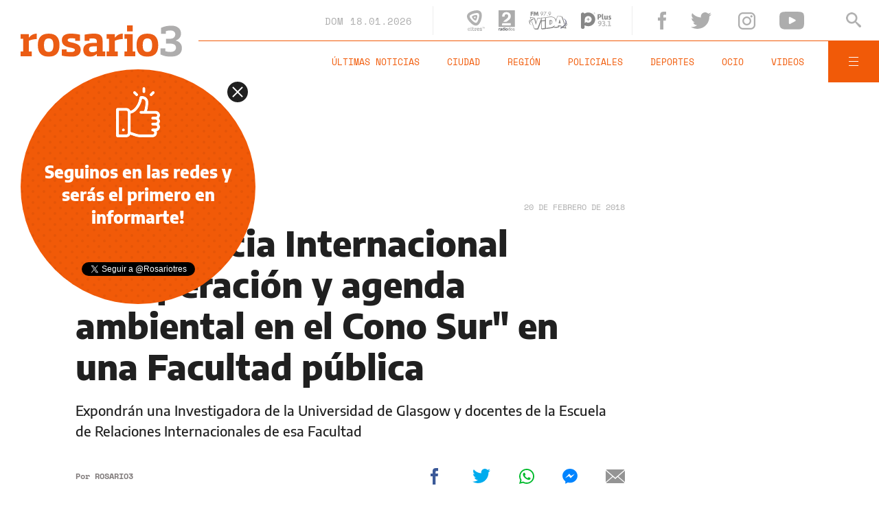

--- FILE ---
content_type: text/html;charset=UTF-8
request_url: https://www.rosario3.com/ajax/api-infoclima-local.html
body_size: 479
content:



<?xml version="1.0" encoding="ISO-8859-1"?>
<Pronostico>
<ciudad>Rosario</ciudad><hoy><ultactualizacion>1768716000</ultactualizacion><descripcion> </descripcion><estadoIcono>2</estadoIcono><estadoDetalle>Nublado Parcial</estadoDetalle><temperatura>19.9</temperatura><humedad>81</humedad><presion>1008.2</presion><uv>12.8</uv><sensacionTermica>19.9</sensacionTermica><solSale>6:12</solSale><solPone>20:06</solPone><luna2>Luna Nueva</luna2><luna3>18/01</luna3><luna4>01/02</luna4></hoy><hora1><hora>1768726800</hora><estadoIcono>3</estadoIcono><estadoDescripcion>Nublado</estadoDescripcion><temperatura>21</temperatura><humedad>44</humedad></hora1><hora2><hora>1768741200</hora><estadoIcono>1</estadoIcono><estadoDescripcion>Despejado</estadoDescripcion><temperatura>24</temperatura><humedad>31</humedad></hora2><hora3><hora>1768755600</hora><estadoIcono>1</estadoIcono><estadoDescripcion>Despejado</estadoDescripcion><temperatura>28</temperatura><humedad>20</humedad></hora3><hora4><hora>1768770000</hora><estadoIcono>1</estadoIcono><estadoDescripcion>Despejado</estadoDescripcion><temperatura>23</temperatura><humedad>44</humedad></hora4> <pronostico1><dia>1768694400</dia><maxima>27</maxima><minima>18</minima><estadoIcono>5</estadoIcono><estadoDescripcion>Lluvia</estadoDescripcion><humedad>20</humedad><uv>12.8</uv><solsale>6:12</solsale><solpone>20:06</solpone><lunasale>6:45</lunasale><lunapone>21:02</lunapone></pronostico1><pronostico2><dia>1768780800</dia><maxima>23</maxima><minima>16</minima><estadoIcono>1</estadoIcono><estadoDescripcion>Despejado</estadoDescripcion><humedad>38</humedad><uv>13.3</uv><solsale>6:12</solsale><solpone>20:06</solpone><lunasale>7:48</lunasale><lunapone>21:34</lunapone></pronostico2><pronostico3><dia>1768867200</dia><maxima>27</maxima><minima>19</minima><estadoIcono>1</estadoIcono><estadoDescripcion>Despejado</estadoDescripcion><humedad>31</humedad><uv>12.9</uv><solsale>6:12</solsale><solpone>20:06</solpone><lunasale>8:50</lunasale><lunapone>22:02</lunapone></pronostico3><pronostico4><dia>1768953600</dia><maxima>32</maxima><minima>21</minima><estadoIcono>2</estadoIcono><estadoDescripcion>Nublado Parcial</estadoDescripcion><humedad>32</humedad><uv></uv><solsale>6:12</solsale><solpone>20:06</solpone><lunasale>9:52</lunasale><lunapone>22:30</lunapone></pronostico4><pronostico5><dia>1769040000</dia><maxima>31</maxima><minima>20</minima><estadoIcono>5</estadoIcono><estadoDescripcion>Lluvia</estadoDescripcion><humedad>32</humedad><uv></uv><solsale>6:12</solsale><solpone>20:06</solpone><lunasale>10:54</lunasale><lunapone>22:57</lunapone></pronostico5>         </Pronostico>



--- FILE ---
content_type: text/html; charset=utf-8
request_url: https://www.google.com/recaptcha/api2/aframe
body_size: 267
content:
<!DOCTYPE HTML><html><head><meta http-equiv="content-type" content="text/html; charset=UTF-8"></head><body><script nonce="EKs_5W-6aaoxLpDhNXkEig">/** Anti-fraud and anti-abuse applications only. See google.com/recaptcha */ try{var clients={'sodar':'https://pagead2.googlesyndication.com/pagead/sodar?'};window.addEventListener("message",function(a){try{if(a.source===window.parent){var b=JSON.parse(a.data);var c=clients[b['id']];if(c){var d=document.createElement('img');d.src=c+b['params']+'&rc='+(localStorage.getItem("rc::a")?sessionStorage.getItem("rc::b"):"");window.document.body.appendChild(d);sessionStorage.setItem("rc::e",parseInt(sessionStorage.getItem("rc::e")||0)+1);localStorage.setItem("rc::h",'1768732815902');}}}catch(b){}});window.parent.postMessage("_grecaptcha_ready", "*");}catch(b){}</script></body></html>

--- FILE ---
content_type: application/javascript; charset=utf-8
request_url: https://fundingchoicesmessages.google.com/f/AGSKWxVoS0ia0T22HOHKkkhaTtn4V5YlRQ4kVW56N645BVIrsteAPqyfJAvao6Tw6ha4JAa3Hhf9Fb8739mXy0np-5age-k-BOJVkBrWMNxbCNjmJAREOnIHn6GKN9UHLSwQCgU-65DpzkHQY9WEsv8ea9xpOrQ-6P6qR4MylwETcf-11SurHq4fATEjQ9HD/_.php?nats=/ads4./ad160px.-ads-bottom./doubleclickinstreamad.
body_size: -1292
content:
window['c37045fa-f6be-4e5b-8b9b-c2f70483472d'] = true;